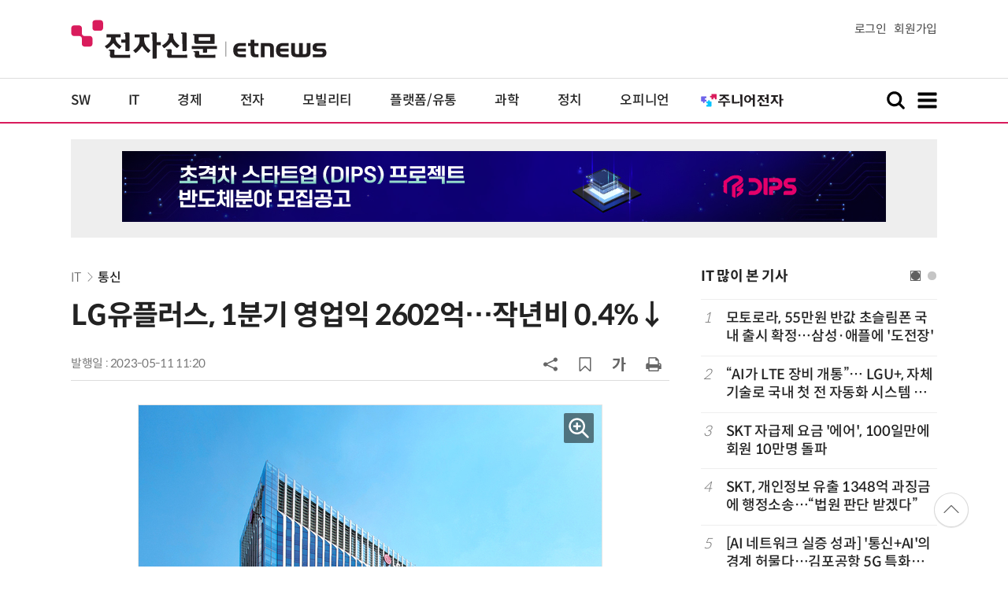

--- FILE ---
content_type: text/html; charset=UTF-8
request_url: https://www.etnews.com/20230511000127
body_size: 49452
content:
<!DOCTYPE html>
<html lang="ko">
<head>
	<meta http-equiv="Content-Type" content="text/html; charset=UTF-8" />
	<meta name="viewport" content="width=device-width">
    <title>LG유플러스, 1분기 영업익 2602억…작년비 0.4%↓ - 전자신문</title>
	<link rel="canonical" href="https://www.etnews.com/20230511000127" />
	<link rel="alternate" media="only screen and (max-width: 640px)"  href="https://m.etnews.com/20230511000127">
	<meta http-equiv="Expires" content="-1">
    <meta http-equiv="Pragma" content="no-cache">
    <meta http-equiv="Cache-Control" content="no-cache">
    <meta http-equiv="X-UA-Compatible" content="IE=edge">
	<!--[if IE]><meta http-equiv='X-UA-Compatible' content='IE=edge,chrome=1'><![endif]-->
    <meta name="robots" content="all">
    <meta name="author" content="www.etnews.com">
    <meta name="copyright" content="Copyright &copy; Electronic Times Internet. All Right Reserved.">
    <meta name="keywords" content="전자신문,전자신문인터넷,Etnews,Etnews.com,뉴스,News,속보,방송,연예,통신,SW,바이오,소재,부품,과학,전자,자동차,경제,금융,산업,정책,글로벌,리포트,동영상,">
    <meta property="fb:app_id" content="1425291491111655">
	<meta name="format-detection" content="telephone=no">
	    <meta property="og:type" content="article" />
    <meta property="og:site_name" content="미래를 보는 창 - 전자신문">
    <meta property="og:url" content="https://www.etnews.com/20230511000127?SNS=00002">
    <meta property="og:image" content="https://img.etnews.com/news/article/2023/05/11/news-p.v1.20230511.39e11ec0a997446bbce06f4cd470cb63_P1.jpg" />
	<meta property="og:image:width" content="588">
    <meta property="og:image:height" content="700">
    <meta property="og:title" content="LG유플러스, 1분기 영업익 2602억…작년비 0.4%↓">
    <meta property="og:description" content="LG유플러스는 올해 1분기 연결기준 영업이익이 2602억원으로 작년 동기대비 0.4% 감소했다고 11일 공시했다. 개인정보 유출에 따른 유심 교체와 디도스 장애 소비자 피해 보상 등 일회성 비용이 발생한 영향이다. 같은 기간 매출액은 3조5413억원으로 3.9% 늘었다">
    <meta property="og:category" content="communication">
    <meta property="dable:image" content="https://img.etnews.com/news/article/2023/05/11/news-p.v1.20230511.39e11ec0a997446bbce06f4cd470cb63_T1.jpg">
	<meta property="dable:item_id" content="20230511000127">
	<meta property="dable:author" content="박준호 기자">
    <meta name="twitter:card" content="summary_large_image">
    <meta name="twitter:url" content="https://www.etnews.com/20230511000127?SNS=00001">
    <meta name="twitter:site" content="@imetnews">
    <meta name="twitter:image:src" content="https://img.etnews.com/news/article/2023/05/11/news-p.v1.20230511.39e11ec0a997446bbce06f4cd470cb63_P1.jpg">
    <meta name="twitter:title" content="LG유플러스, 1분기 영업익 2602억…작년비 0.4%↓">
    <meta name="twitter:domain" content="etnews.com">
    <meta name="twitter:description" content="LG유플러스는 올해 1분기 연결기준 영업이익이 2602억원으로 작년 동기대비 0.4% 감소했다고 11일 공시했다. 개인정보 유출에 따른 유심 교체와 디도스 장애 소비자 피해 보상 등 일회성 비용이 발생한 영향이다. 같은 기간 매출액은 3조5413억원으로 3.9% 늘었다">
    <meta name="url" content="https://www.etnews.com/20230511000127">
    <meta name="title" content="LG유플러스, 1분기 영업익 2602억…작년비 0.4%↓">
    <meta name="description" content="LG유플러스는 올해 1분기 연결기준 영업이익이 2602억원으로 작년 동기대비 0.4% 감소했다고 11일 공시했다. 개인정보 유출에 따른 유심 교체와 디도스 장애 소비자 피해 보상 등 일회성 비용이 발생한 영향이다. 같은 기간 매출액은 3조5413억원으로 3.9% 늘었다">
    <meta name="news_keywords" content="">
    <meta name="DC.date.issued" content="2023-05-11">
	<!-- aicon  추가-->
	<meta content="20230511000127" property="aicon:item_id">
    <meta property="aicon:image" content="https://img.etnews.com/news/article/2023/05/11/news-p.v1.20230511.39e11ec0a997446bbce06f4cd470cb63_T1.jpg">
	<!-- 아이템 작성자(기자명) (필수) -->
	<meta content="박준호" property="aicon:author">
	<!-- 아이템 카테고리 -->
	<meta content="IT" property="article:section"> <!-- 메인 카테고리 (필수) -->
	<!-- 아이템 작성일(ISO 8601) (필수) -->
	<meta content="2023-05-11T11:20:25+09:00" property="article:published_time"> <!-- 예(한국시간 오후 1:20) -->
	<meta property="ssc:cmsid" name="ssc:cmsid" content="AKR1202305111113025657"/>
	<script>var ART_CODE = "20230511000127";</script>
	<!-- Google Tag Manager -->
	<script id="et_tm_head">(function(w,d,s,l,i){w[l]=w[l]||[];w[l].push({'gtm.start':
	new Date().getTime(),event:'gtm.js'});var f=d.getElementsByTagName(s)[0],
	j=d.createElement(s),dl=l!='dataLayer'?'&l='+l:'';j.async=true;j.src=
	'https://www.googletagmanager.com/gtm.js?id='+i+dl;f.parentNode.insertBefore(j,f);
	})(window,document,'script','dataLayer','GTM-P8B2ZWL');</script>
	<!-- End Google Tag Manager -->
    <link rel="shortcut icon" href="https://img.etnews.com/2019/mobile_et/images/favicon.png" />
    <link rel="alternate" type="application/rss+xml" title="etnews.com [RSS]" href="http://rss.etnews.com/" />
	<link rel="stylesheet" type="text/css" href="https://img.etnews.com/2024/etnews/css/common.css?1769011004">
    <link rel="stylesheet" type="text/css" href="https://img.etnews.com/2024/etnews/css/view.css?1769011004"/>
    <link rel="stylesheet" type="text/css" href="https://img.etnews.com/2022/etnews/css/slick.css?1769011004"/>
	<script type="text/javascript"> var submenu_code = "";</script>
	<script type="text/javascript" src="https://img.etnews.com/2022/etnews/js/jquery-3.6.0.min.js"></script>
	<script type="text/javascript" src="https://www.etnews.com/static/js/common.js?1769011004" defer="" charset="utf-8"></script>
	<!--[if lt IE 9]>
	<script src="https://img.etnews.com/2016/etnews/js/html5shiv.js"></script>
	<![endif]-->
    <script type="text/javascript" src="https://img.etnews.com/2022/etnews/js/jquery.cookie.js"></script>
	<script type="text/javascript" src="/static/js/article.js?t=1769011004"></script>
	<script type="text/javascript" src="https://img.etnews.com/2022/etnews/js/slick.min.js"></script>
	<script type="text/javascript" src="https://compass.adop.cc/assets/js/adop/adopJ.js?v=14"></script>
	<script type="text/javascript">articleCount('20230511000127', '', '');</script>
	<script type="text/javascript">articleCount2('20230511000127', '', '', '3.139.234.95', 'Mozilla/5.0 (Macintosh; Intel Mac OS X 10_15_7) AppleWebKit/537.36 (KHTML, like Gecko) Chrome/131.0.0.0 Safari/537.36; ClaudeBot/1.0; +claudebot@anthropic.com)', '%2F20230511000127');</script>
	<script type="text/javascript"> $(function(){ getRelated('20230511000127'); }); </script>
	<script type="text/javascript" src="//send.mci1.co.kr/delivery/js/31681456/23055687568" async></script>
	<script type="text/javascript">
		document.querySelector('meta[name=referrer]');
	</script>
	<!-- Dable 스크립트 시작 / 문의 media@dable.io -->
	<script>
	(function(d,a,b,l,e,_) { d[b]=d[b]||function(){(d[b].q=d[b].q||[]).push(arguments)};e=a.createElement(l); e.async=1;e.charset='utf-8';e.src='//static.dable.io/dist/plugin.min.js'; _=a.getElementsByTagName(l)[0];_.parentNode.insertBefore(e,_); })(window,document,'dable','script'); dable('setService', 'etnews.com'); dable('sendLogOnce'); 
	</script>
	<!-- Dable 스크립트 종료 / 문의 media@dable.io -->

</head>
<body>
	<!-- Google Tag Manager (noscript) -->
	<noscript><iframe id="et_tm_body" src="https://www.googletagmanager.com/ns.html?id=GTM-P8B2ZWL" height="0" width="0" style="display:none;visibility:hidden"></iframe></noscript>
	<!-- End Google Tag Manager (noscript) -->
	<!-- 동영상ad -->
	<script src="//ad.doorigo.co.kr/cgi-bin/PelicanC.dll?impr?pageid=0Hvd&out=copy"></script>
  <!-- 헤더 부분 : 시작 -->
	<header>
      <div class="nav_head">
        <div class="wrap">
          <h1 class="logo"><a href="https://www.etnews.com" title="전자신문"><img src="https://img.etnews.com/2024/etnews/images/logo_etnews.svg"></a></h1>
          <div class="nav_member">
            <a href="https://member.etnews.com/member/login.html?return_url=https://www.etnews.com">로그인</a><a href="https://member.etnews.com/member/join_index.html">회원가입</a>
          </div>
        </div>
      </div>
			
      <nav>
        <div class="wrap">
          <h1 class="logo_scroll"><a href="https://www.etnews.com" title="전자신문"><img src="https://img.etnews.com/2024/etnews/images/logo_et.svg"></a></h1>
		  <div class="nav_article_title" id="scroll_title"></div>
          <ul class="nav" id="scroll_nav">
            <li><a href="https://www.etnews.com/news/section.html?id1=04">SW</a></li>
            <li><a href="https://www.etnews.com/news/section.html?id1=03">IT</a></li>
            <li><a href="https://www.etnews.com/news/section.html?id1=02">경제</a></li>
            <li><a href="https://www.etnews.com/news/section.html?id1=06">전자</a></li>
            <li><a href="https://www.etnews.com/news/section.html?id1=17">모빌리티</a></li>
            <li><a href="https://www.etnews.com/news/section.html?id1=60">플랫폼/유통</a></li>
   		    <li><a href="https://www.etnews.com/news/section.html?id1=20">과학</a></li>
            <li><a href="https://www.etnews.com/news/section.html?id1=22">정치</a></li>
            <li><a href="https://www.etnews.com/news/opinion.html">오피니언</a></li>
			<li class="outlink"><a href="https://jr.etnews.com/" target="_blank"><img src="https://img.etnews.com/2024/junior/images/logo_jr_menu.svg"></a></li>
          </ul>
          <div class="search_and_fullmenu">
            <div class="fullmenu_button">
              <a href="javascript:void(0)" class="search_show" id="search_show">
                <img class="search_btn search_show" src="https://img.etnews.com/2024/etnews/images/search.svg" alt="검색창 열기">
              </a>
              <a href="javascript:void(0)" class="search_hide" id="search_hide">
                <img class="close_btn2 search_hide" src="https://img.etnews.com/2024/etnews/images/remove.svg" alt="전체 메뉴 닫기">
              </a>
            </div>

            <div class="fullmenu_button">
              <a href="javascript:void(0)" class="menu_show" id="menu_show">
                <img class="fullmenu_btn menu_show" src="https://img.etnews.com/2024/etnews/images/reorder.svg" alt="전체 메뉴 열기">
              </a>
              <a href="javascript:void(0)" class="menu_hide" id="menu_hide">
                <img class="close_btn menu_hide" src="https://img.etnews.com/2024/etnews/images/remove.svg" alt="전체 메뉴 닫기">
              </a>
            </div>

          </div>
        </div>
      </nav>

      <!-- 검색박스 -->
      <section class="search_wrap">
        <div class="searchbox">
          <form action="https://search.etnews.com/etnews/search.html" method="get">
            <input type="search" required="" class="searchbox-input" name="kwd" id="search_kwd" placeholder="검색어를 입력하세요">
            <input type="submit" value="" class="searchbox-submit">
          </form>
        </div>
      </section>
      <!-- //검색박스 -->

      <!-- 전체메뉴박스 -->
      <section class="fullmenu_wrap">
        <nav class="fullmenu_nav">
          <div class="fullmenu">
			<ul>
				<li class="title"><a href="https://news.etnews.com" target="_blank">뉴스</a></li>
			    <li><a href="https://www.etnews.com/news/section.html">속보</a></li>
			    <li><a href="https://www.etnews.com/news/section.html?id1=04">SW</a></li>
			    <li><a href="https://www.etnews.com/news/section.html?id1=03">IT</a></li>
			    <li><a href="https://www.etnews.com/news/section.html?id1=02">경제</a></li>
			    <li><a href="https://www.etnews.com/news/section.html?id1=06">전자</a></li>
			    <li><a href="https://www.etnews.com/news/section.html?id1=17">모빌리티</a></li>
			    <li><a href="https://www.etnews.com/news/section.html?id1=60">플랫폼/유통</a></li>
			    <li><a href="https://www.etnews.com/news/section.html?id1=20">과학</a></li>
			</ul>
			<ul>
				<li class="title">&nbsp;</li>
			    <li><a href="https://www.etnews.com/news/section.html?id1=22">정치</a></li>
			    <li><a href="https://www.etnews.com/news/opinion.html">오피니언</a></li>
			    <li><a href="https://www.etnews.com/news/section.html?id1=12">국제</a></li>
			    <li><a href="https://www.etnews.com/news/section.html?id1=25">전국</a></li>
			    <li><a href="https://www.etnews.com/news/section.html?id1=15">스포츠</a></li>
			    <li><a href="https://www.etnews.com/news/series.html?id=1">특집</a></li>
			    <li><a href="https://www.etnews.com/news/series.html?id=3">연재</a></li>
			</ul>
			<ul>
				<li class="title">라이프</li>
				<li><a href="https://www.etnews.com/news/section.html?id1=09&id2=091">연예</a></li>
				<li><a href="https://www.etnews.com/news/section.html?id1=09&id2=996">포토</a></li>
				<li><a href="https://www.etnews.com/news/section.html?id1=09&id2=096">공연전시</a></li>
				<li><a href="https://www.etnews.com/news/section.html?id1=09&id2=992">생활문화</a></li>
				<li><a href="https://www.etnews.com/news/section.html?id1=09&id2=093">여행/레저</a></li>
			</ul>
			<ul>
				<li class="title">비주얼IT</li>
				<li><a href="https://www.etnews.com/news/issue_analysis.html">이슈플러스</a></li>
				<li><a href="https://www.etnews.com/news/aistudio.html">AI 스튜디오</a></li>
				<li><a href="https://www.etnews.com/news/etstudio.html">Hot 영상</a></li>
				<li><a href="https://www.etnews.com/news/photonews.html">뷰포인트</a></li>
				<li><a href="https://www.etnews.com/stats/list_stats.html">인포그래픽</a></li>
			</ul>
			<ul>
				<li class="title">부가서비스</li>
				<li><a href="https://conference.etnews.com/" target="_blank">Conference</a></li>
				<li><a href="https://www.allshowtv.com/" target="_blank">allshowTV</a></li>
				<li><a href="https://www.etnews.com/ict" target="_blank">시사용어</a></li>
				<li><a href="https://pdf.etnews.com/" target="_blank">PDF서비스</a></li>
			</ul>
			<ul class="scrap_menu_ul">
				<li class="title">서비스안내</li>
				<li><a href="https://info.etnews.com/sub_2_1.html" target="_blank" title="새창으로">신문구독신청</a></li>
				<li><a href="https://info.etnews.com/sub_2_2.html">콘텐츠구매</a></li>
				<li><a href="http://leadersedition.etnews.com/intro/info.aspx" target="_blank" title="새창으로">초판서비스</a></li>
				<li class="title">회원서비스</li>
				<li><a href="https://www.etnews.com/pages/bookmark.html" title="내 스크랩으로 이동">내 스크랩</a></li>
			</ul>
			<ul>
				<li class="title">이용안내</li>
			    <li><a href="https://info.etnews.com/sub_3_1_1.html" target="_blank">지면광고안내</a></li>
			    <li><a href="https://info.etnews.com/sub_3_2.html" target="_blank">행사문의</a></li>
			    <li><a href="https://info.etnews.com/sub_3_3.html" target="_blank">통합마케팅 상품 안내</a></li>
			    <li><a href="https://info.etnews.com/sub_3_4.html" target="_blank">이용약관</a></li>
			    <li><a href="https://info.etnews.com/sub_3_5.html" target="_blank">개인정보취급방침</a></li>
			    <li><a href="https://info.etnews.com/sub_3_6.html" target="_blank">고충처리</a></li>
			</ul>
			<ul>
				<li class="title">회사소개</li>
			    <li><a href="https://info.etnews.com/sub_1_1_1.html" target="_blank">전자신문</a></li>
			    <li><a href="https://info.etnews.com/sub_1_2.html" target="_blank">전자신문인터넷</a></li>
			    <li><a href="https://info.etnews.com/sub_1_3_2.html" target="_blank">연혁</a></li>
			    <li><a href="https://info.etnews.com/sub_1_4.html" target="_blank">CI소개</a></li>
			    <li><a href="https://info.etnews.com/sub_1_5.html" target="_blank">회사위치</a></li>
			</ul>          </div>
        </nav>
      </section>
       <!-- //전체메뉴박스 -->
	  <div class="progress-container">
		<div class="progress-bar" id="pageBar"></div>
	  </div>
    </header>
  <!-- 헤더 부분 : 끝 -->
  <!-- 여기부터 콘텐츠 부분 1213-->
	<div class="ad_article_top_full">
			<iframe width="970" height="90" src="https://www.etnews.com/tools/refresh_script.html?duration=30&src=%2F%2Fyellow.contentsfeed.com%2FRealMedia%2Fads%2Fadstream_jx.ads%2Fetnews.com%2Fdetail%40Top2" scrolling="no"></iframe>
	</div>
  <main>
    <div class="wrap flex">

      <!-- col_left -->
      <div class="col_left">
        <article itemtype="http://schema.org/Article">
          <div class="article_header" >
            <div class="breadcrumb">
              <a href="/news/section.html?id1=03">IT</a>		              <a href="/news/section.html?id1=03&id2=033">통신</a>					</div>
            <h2 id="article_title_h2" itemtype="headline">LG유플러스, 1분기 영업익 2602억…작년비 0.4%↓</h2>
            <div class="timewrap">
              <div class="time">
                <time>발행일 : 2023-05-11 11:20</time>
              </div>
              <!-- acc_nav -->
              <div class="acc_nav">
                <div class="acc_nav_btn btn_sns">
                  <img src="https://img.etnews.com/2024/etnews/images/share.svg">
                </div>

                <!-- dropdown::SNS -->
                <div class="dropdown" id="bt_share_sns">
                  <strong>공유하기</strong>
				  <button class="dropdown_close"><img src="https://img.etnews.com/2024/etnews/images/remove_thin.svg"></button>
				  <a href="javascript:void(0);" onclick="window.open('https://www.facebook.com/sharer.php?u=https%3A%2F%2Fwww.etnews.com%2F20230511000127%3FSNS%3D00002','fbwin','width=1000,height=500'); return false;" title="페이스북 공유하기">
                    <span><img src="https://img.etnews.com/2024/etnews/images/sns_facebook.svg"></span>
                    <p>페이스북</p>
                  </a>
                  <a href="https://www.etnews.com/tools/redirect_sns.html?p=twitter&pos=2&url=https%3A%2F%2Fwww.etnews.com%2F20230511000127%3FSNS%3D00001&text=LG%EC%9C%A0%ED%94%8C%EB%9F%AC%EC%8A%A4%2C+1%EB%B6%84%EA%B8%B0+%EC%98%81%EC%97%85%EC%9D%B5+2602%EC%96%B5%E2%80%A6%EC%9E%91%EB%85%84%EB%B9%84+0.4%25%E2%86%93"  title="X 공유하기" class="share_twitter" target="_blank">
                    <span><img src="https://img.etnews.com/2024/etnews/images/sns_x.svg"></span>
                    <p>X(트위터)</p>
                  </a>
                  <a href="javascript:void(0);" onclick="login_chk('https://www.etnews.com/20230511000127')" title="메일 보내기">
                    <span><img src="https://img.etnews.com/2024/etnews/images/sns_email.svg"></span>
                    <p>메일</p>
                  </a>
                  <a href="javascript:void(0);" title="URL 복사하기" id="btn_url_copy">
                    <span><img src="https://img.etnews.com/2024/etnews/images/sns_url.svg"></span>
                    <p>URL 복사</p>
                  </a>
				  <input type="hidden" name="copy_article_url" id="cp_url" value="https://www.etnews.com/20230511000127">
                </div>
                 <!-- //dropdown::SNS -->

                <div class="acc_nav_btn"><button class="btn_bookmark" data-id="20230511000127" title="스크랩"><img src="https://img.etnews.com/2024/etnews/images/bookmark.svg"></button></div>
                <div class="acc_nav_btn btn_ga">
                  <img src="https://img.etnews.com/2024/etnews/images/ga.svg">
                </div>
                 <!-- dropdown::글자크기 -->
                <div class="dropdown" id="bt_font_size">
                  <strong>글자크기 설정</strong>
				  <button class="dropdown_close"><img src="https://img.etnews.com/2024/etnews/images/remove_thin.svg"></button>
                  <a href="javascript:void(0);" onclick="changeFontSize('dec'); return false;" title="글자 작게" class="fs_small">
                    <span>가</span>
                    <p>작게</p>
                  </a>
				  <a href="javascript:void(0);" onclick="changeFontSize('default'); return false;" title="글자 보통" class="fs_default">
				    <span>가</span>
				    <p>보통</p>
				  </a>
                  <a href="javascript:void(0);" onclick="changeFontSize('inc'); return false;" title="글자 크게" class="fs_big">
                    <span>가</span>
                    <p>크게</p>
                  </a>
                </div>
                <!-- //dropdown::글자크기 -->

                <div class="acc_nav_btn"><a href="javascript:void(0);" onclick="print()" title="인쇄하기" class="news_print"><img src="https://img.etnews.com/2024/etnews/images/print.svg"></a></div>
              </div>
              <!-- //acc_nav -->
            </div>
          </div>

          <div class="article_body " itemprop="articleBody" id="articleBody">
<figure class="article_image"><a href="/tools/image_popup.html?v=[base64]" border="0" target="_blank" alt="새창 이미지확대보기"><img  src="https://img.etnews.com/news/article/2023/05/11/news-p.v1.20230511.39e11ec0a997446bbce06f4cd470cb63_P1.jpg" alt="LG유플러스 용산사옥 전경" style="cursor:pointer;" itemprop="image" /></a><figcaption class="caption">LG유플러스 용산사옥 전경</figcaption></figure>
<p>LG유플러스는 올해 1분기 연결기준 영업이익이 2602억원으로 작년 동기대비 0.4% 감소했다고 11일 공시했다. 개인정보 유출에 따른 유심 교체와 디도스 장애 소비자 피해 보상 등 일회성 비용이 발생한 영향이다. 같은 기간 매출액은 3조5413억원으로 3.9% 늘었다.<br />
<br />
무선 사업 질적 성장이 매출 상승을 견인했다. 1분기 모바일 매출은 2.7% 증가한 1조5611억원이다. 전체 무선 가입자도 11.3% 늘어난 2055만5000명이다. 1분기에만 66만명 순증을 기록했다. 5G 가입자는 27.5% 늘어난 641만9000명이다. 핸드셋 기준 전체 가입자 중 54.8% 비중을 차지한다. 이는 지난해 같은 기간보다 10.8%포인트(P) 늘어난 수치다.<br />
<br />
<span id='newsroom_etview_promotion' class='ad_newsroom1234'></span>여명희 LG유플러스 최고재무책임자(CFO)는 “고객 경험 혁신을 중점에 둔 사업 및 경영 활동으로 질적 성장이 본격화되면서 안정적 매출 증가를 달성했다”며 “올해 전체 사업 영역 질적 성장을 가속화하고 시장 환경에 유연하게 대응해 경영 목표 달성과 주주 가치 제고에 최선을 다할 것”이라고 말했다.<br />
<br />
박준호 기자 junho@etnews.com
</p>

		  </div>
            <div class="related_wrap">
              <h3>관련 기사</h3>
              <ul class="related">
                <li><a href="/20230511000260">영업익 주춤한 이통사…LGU+, 나홀로 설비투자 늘렸다</a></li>

              </ul>
            </div>

			<!--- 연관기사  -->
			<div id="layerRelated"></div>
			<!--- //연관기사 -->
        </article>
        <!-- 기자 -->
        <div class="reporter_info">
          <ul>
            <li>
              <figure>
                <img src="https://img.etnews.com/news/reporter/2024/07/03/cms_temp_reporter_03163944471864.jpg" alt="기자 이미지">
              </figure>
              <div class="text">
                <strong>박준호 기자<a href="/news/reporter_list.html?id=1545">기사 더보기<span class="more_gt"><img src="https://img.etnews.com/2024/etnews/images/gt_regular.svg"></span></a></strong>
			<p class="related"><a href="/20260121000266">LGU+, IoT 회선 선두 탈환…한전 AMI 공급 효과</a></p>

              </div>
            </li>
          </ul>
        </div>
		<!-- 기자 -->
		<div id="AnyMindavs" style="padding-bottom:40px;"></div>
		<div class="ad_text">
			<ul class="related_news">
				<li><script type="text/javascript" src="https://yellow.contentsfeed.com/RealMedia/ads/adstream_jx.ads/etnews.com/HotContents@x01" ></script></li>
				<li><script type="text/javascript" src="https://yellow.contentsfeed.com/RealMedia/ads/adstream_jx.ads/etnews.com/HotContents@x02" ></script></li>
				<li><script type="text/javascript" src="https://yellow.contentsfeed.com/RealMedia/ads/adstream_jx.ads/etnews.com/HotContents@x03" ></script></li>
			</ul>
		</div>		<div class="ad_300x250">
			<script src="https://media.adpnut.com/cgi-bin/PelicanC.dll?impr?pageid=01kr&out=script"></script>
		</div>
		<div class="ad_300x250">
			<script src="https://media.adpnut.com/cgi-bin/PelicanC.dll?impr?pageid=01kq&out=script"></script>
		</div>
		<!-- 컨퍼런스 광고 2줄-->
		<div class="ad_text">
			<ul >
				<li><script type="text/javascript" src="https://yellow.contentsfeed.com/RealMedia/ads/adstream_jx.ads/etnews.com/detail@x60" ></script></li>
				<li><script type="text/javascript" src="https://yellow.contentsfeed.com/RealMedia/ads/adstream_jx.ads/etnews.com/detail@x61" ></script></li>
			</ul>
		</div>
		<!-- 컨퍼런스 광고 2줄-->
	<div class="clearfix" id="banner_hns"><!-- HNS 에이치엔에스커뮤니케이션-->
		<div class="ad_300x250">		
			<ins class='adsbyadop' _adop_zon = '9cada4ff-ac10-408d-9ee4-9d3c47214b37' _adop_type = 're' style='display:inline-block;width:300px;height:250px;' _page_url=''></ins>
		</div>
		<div class="ad_300x250">
			<ins class='adsbyadop' _adop_zon = '2782b303-7d46-4f62-bf1c-d8194d4d9ad2' _adop_type = 're' style='display:inline-block;width:300px;height:250px;' _page_url=''></ins>
		</div>
	</div>		<script src="//ad.doorigo.co.kr/cgi-bin/PelicanC.dll?impr?pageid=0F2V&out=script"></script>	<div class="clearfix" style="margin-top:40px">
		<div class="ad_300x250">
			<iframe width="300" height="250" src="//ad.ad4989.co.kr/cgi-bin/PelicanC.dll?impr?pageid=0GTY&out=iframe" allowTransparency = "true" marginwidth="0" marginheight="0" hspace="0" vspace="0" frameborder="0" scrolling="no" sandbox="allow-same-origin allow-scripts allow-forms allow-top-navigation allow-popups allow-modals allow-top-navigation-by-user-activation allow-popups-to-escape-sandbox"></iframe>
		</div>
		<div class="ad_300x250">
			<iframe width="300" height="250" src="//ad.ad4989.co.kr/cgi-bin/PelicanC.dll?impr?pageid=0GTZ&out=iframe" allowTransparency = "true" marginwidth="0" marginheight="0" hspace="0" vspace="0" frameborder="0" scrolling="no" sandbox="allow-same-origin allow-scripts allow-forms allow-top-navigation allow-popups allow-modals allow-top-navigation-by-user-activation allow-popups-to-escape-sandbox"></iframe>
		</div>
	</div>
	  <!-- 전자신문 댓글시스템 가져오기-->

	  </div>
      <!-- //col_left -->
      <!-- //aside_wrap -->
      <div class="aside_wrap">

        <!-- topnews -->
        <aside class="topnews">
          <h3>IT 많이 본 기사</h3>
          <!-- slider -->
          <div class="slider">
            <ul class="single-item" id="topnews">
              <li class="active">
                <ol>
                  <li><i>1</i><a href="https://www.etnews.com/20260120000317">모토로라, 55만원 반값 초슬림폰 국내 출시 확정…삼성·애플에 '도전장'</a></li>
                  <li><i>2</i><a href="https://www.etnews.com/20260119000258">“AI가 LTE 장비 개통”… LGU+, 자체 기술로 국내 첫 전 자동화 시스템 구축</a></li>
                  <li><i>3</i><a href="https://www.etnews.com/20260119000027">SKT 자급제 요금 '에어', 100일만에 회원 10만명 돌파</a></li>
                  <li><i>4</i><a href="https://www.etnews.com/20260119000417">SKT, 개인정보 유출 1348억 과징금에 행정소송…“법원 판단 받겠다”</a></li>
                  <li><i>5</i><a href="https://www.etnews.com/20260119000111">[AI 네트워크 실증 성과] '통신+AI'의 경계 허물다…김포공항 5G 특화망 'AI-RAN' 상용운영</a></li>
                </ol>
              </li>
              <li class="active">
                <ol>                  <li><i>6</i><a href="https://www.etnews.com/20260120000018">LGU+, 오픈 API 플랫폼 개발…혁신기술 외부 개방</a></li>
                  <li><i>7</i><a href="https://www.etnews.com/20260119000251">“AI·통합 없인 경쟁력 없다”…CJ메조미디어, 플랫폼 중심 체질 전환</a></li>
                  <li><i>8</i><a href="https://www.etnews.com/20260119000098">[AI 네트워크 실증 성과] NIA, 지능형 기지국(AI-RAN)·오픈랜 실증 성공…AI 네트워크 교두보 확보</a></li>
                  <li><i>9</i><a href="https://www.etnews.com/20260120000267">KT 개보위 처분 내달 윤곽…과징금 수백억원대 상회 예상</a></li>
                  <li><i>10</i><a href="https://www.etnews.com/20260119000093">[AI 네트워크 실증 성과] '벤더 종속' 깨는 오픈랜…국산 장비 생태계 글로벌 수출 신호탄</a></li>
                </ol>
              </li>
              
            </ul>
            <script type="text/javascript">
              $(document).ready(function(){ $('#topnews').slick({	arrows:false,dots: true, autoplay: false, infinite: true, autoplaySpeed:5000, cssEase: 'linear'});});
            </script>
          </div>
          <!-- //slider -->
        </aside>
        <!-- //topnews -->
			<!-- 주요행사 -->
            <aside class="event">
              <h3><a href="https://conference.etnews.com" target="_blank">주요 행사 <span class="more_gt">&#10095;</span></a></h3>
              <!-- slider -->
              <div class="slider">
                <ul class="single-item" id="event">
                  <li class="active">
                    <a href="https://conference.etnews.com/conf_info.html?uid=463" target="_blank">
                      <figure>
                        <img src="https://img.etnews.com/photo_main/conference/2026/01/02/cms_conference_list_02175836119262.jpg" alt="주요행사 이미지">
                      </figure>
                      <div class="text">
                        <strong>AX 전략기술 ‘AI 네이티브 개발 플랫폼’ 도입 가이드</strong>
                      </div>
                    </a>
                  </li>
                  <li class="active">
                    <a href="https://conference.etnews.com/conf_info.html?uid=465" target="_blank">
                      <figure>
                        <img src="https://img.etnews.com/photo_main/conference/2026/01/02/cms_conference_list_02175845274104.jpg" alt="주요행사 이미지">
                      </figure>
                      <div class="text">
                        <strong>디자인 몰라도 OK! `AI 피그마`로 웹/앱 기획·제작 1-day 워크숍</strong>
                      </div>
                    </a>
                  </li>
                  <li class="active">
                    <a href="https://conference.etnews.com/conf_info.html?uid=462" target="_blank">
                      <figure>
                        <img src="https://img.etnews.com/photo_main/conference/2026/01/02/cms_conference_list_02175824054847.jpg" alt="주요행사 이미지">
                      </figure>
                      <div class="text">
                        <strong>바이브 코딩으로 익히는 파이썬 업무 자동화 with Cursor</strong>
                      </div>
                    </a>
                  </li>
                  <li class="active">
                    <a href="https://conference.etnews.com/conf_info.html?uid=464" target="_blank">
                      <figure>
                        <img src="https://img.etnews.com/photo_main/conference/2025/12/23/cms_conference_list_23171654263281.jpg" alt="주요행사 이미지">
                      </figure>
                      <div class="text">
                        <strong>`n8n`, 나의 첫 번째 AI 자동화 파트너 - 칼퇴 가능한 노코드 업무 자동화 실전 워크숍</strong>
                      </div>
                    </a>
                  </li>
                  <li class="active">
                    <a href="https://conference.etnews.com/conf_info.html?uid=469" target="_blank">
                      <figure>
                        <img src="https://img.etnews.com/photo_main/conference/2026/01/19/cms_conference_list_19094805542095.jpg" alt="주요행사 이미지">
                      </figure>
                      <div class="text">
                        <strong>AI 커머스 아키텍처 컨퍼런스 2026</strong>
                      </div>
                    </a>
                  </li>
                  <li class="active">
                    <a href="https://www.sek.co.kr/2026/security" target="_blank">
                      <figure>
                        <img src="https://img.etnews.com/photo_main/conference/2026/01/19/cms_conference_list_19152849641056.png" alt="주요행사 이미지">
                      </figure>
                      <div class="text">
                        <strong>시큐리티 메가비전 2026(Security MEGAVISION 2026</strong>
                      </div>
                    </a>
                  </li>
                  <li class="active">
                    <a href="https://conference.etnews.com/conf_info.html?uid=466" target="_blank">
                      <figure>
                        <img src="https://img.etnews.com/photo_main/conference/2026/01/02/cms_conference_list_02172437348063.jpg" alt="주요행사 이미지">
                      </figure>
                      <div class="text">
                        <strong>노코드 Dify와 MCP로 구현하는 AI 에이전트 업무 자동화 1-day 워크숍</strong>
                      </div>
                    </a>
                  </li>
                  <li class="active">
                    <a href="https://conference.etnews.com/conf_info.html?uid=467" target="_blank">
                      <figure>
                        <img src="https://img.etnews.com/photo_main/conference/2026/01/07/cms_conference_list_07101818869195.jpg" alt="주요행사 이미지">
                      </figure>
                      <div class="text">
                        <strong>코딩 몰라도 OK! ‘바이브 코딩’으로 웹/앱 제작 워크숍(초급반/중급반) with Cursor + n8n</strong>
                      </div>
                    </a>
                  </li>
                </ul>
                <script type="text/javascript">
                  $(document).ready(function(){ $('#event').slick({	arrows:false,dots: true, autoplay: true, infinite: true, autoplaySpeed:5000, cssEase: 'linear'});});
                </script>
              </div>
              <!-- //slider -->
              
            </aside>

            <!-- //주요행사 -->

        <!-- 비즈플러스 -->
        <aside class="mostview">
          <h3>BIZPLUS</h3>
          <ul class="text_list">
            
			<li>
              <div class="text">
                <strong><a href="https://www.etnews.com/20260119000054">AI가 결정권을 갖는 시대, 기업의 생존전략은?… 'AI 커머스 아키텍처 컨퍼런스 2026' 2월 4일 개최</a></strong>
              </div>
            </li>
            
			<li>
              <div class="text">
                <strong><a href="https://www.etnews.com/20260114000374">“바이브 코딩으로 익히는 파이썬 업무 자동화 with Cursor” 1월 30일 개최</a></strong>
              </div>
            </li>
            
			<li>
              <div class="text">
                <strong><a href="https://www.etnews.com/20260114000372">“'AI 피그마'로 웹/앱 기획·제작 1-day 워크숍” 1월 28일 개최</a></strong>
              </div>
            </li>
            
			<li>
              <div class="text">
                <strong><a href="https://www.etnews.com/20260112000155">“2026 무라타 로보틱스 웨비나 : Sensing & Movement Redefined” 1월 30일 생방송</a></strong>
              </div>
            </li>
            
			<li>
              <div class="text">
                <strong><a href="https://www.etnews.com/20260112000153">[올쇼TV] DC-DC 컨버터의 주변회로 설계 (제1편) 1월 27일 생방송</a></strong>
              </div>
            </li>
		  </ul>
        </aside>
        <!-- //비즈플러스 -->
	  <aside class="ad_300x600">
		<iframe width="300" height="600" src="https://www.etnews.com/tools/refresh_script.html?refresh=true&amp;src=%2F%2Fyellow.contentsfeed.com%2FRealMedia%2Fads%2Fadstream_jx.ads%2Fetnews.com%2Fdetail%40Right2" frameborder="0" marginwidth="0" marginheight="0" scrolling="no"></iframe>
      </aside>
             <!-- HOT영상2 -->
            <aside class="shortform2">
              <h3><a href="https://www.etnews.com/news/etstudio.html">HOT 영상 <span class="more_gt">&#10095;</span></a></h3>
              <!-- slider -->
              <div class="slider">
                <ul class="single-item" id="shortform2">
                  <li class="active">
                    <a href="https://www.etnews.com/20260120000382">
                      <figure>
                        <img src="https://img.etnews.com/news/article/2026/01/21/news-p.v1.20260121.acdc20edd1e746b5981025d63ad08c53_T1.jpg" alt="주요행사 이미지">
                      </figure>
                      <div class="text">
                        <strong>'맨발'로 유럽 횡단 중인 아일랜드 남성…6천km 걸었다</strong>
                      </div>
                    </a>
                  </li>
                  <li class="active">
                    <a href="https://www.etnews.com/20260120000388">
                      <figure>
                        <img src="https://img.etnews.com/news/article/2026/01/20/news-p.v1.20260120.908a20f982864b49ada6c24e7b91cb95_T1.jpg" alt="주요행사 이미지">
                      </figure>
                      <div class="text">
                        <strong>항공기도 이제 로봇이 만든다? 中 휴머노이드, 생산라인 첫 투입</strong>
                      </div>
                    </a>
                  </li>
                  <li class="active">
                    <a href="https://www.etnews.com/20260119000416">
                      <figure>
                        <img src="https://img.etnews.com/news/article/2026/01/19/news-p.v1.20260119.ae6474cfa3094c33952db104d36fa3f3_T1.png" alt="주요행사 이미지">
                      </figure>
                      <div class="text">
                        <strong>말하고 노래할 때 사람 입 모양 익혀… '학습형 로봇 얼굴' 등장</strong>
                      </div>
                    </a>
                  </li>
                  <li class="active">
                    <a href="https://www.etnews.com/20260119000286">
                      <figure>
                        <img src="https://img.etnews.com/news/article/2026/01/19/news-p.v1.20260119.9827f2f7108d46efaa6a4fce59d9df9a_T1.jpg" alt="주요행사 이미지">
                      </figure>
                      <div class="text">
                        <strong>'소' 보호한다고 달리는 트럭에 뭔 짓…인도선 사람보다 소가 우선?</strong>
                      </div>
                    </a>
                  </li>
                </ul>
                <script type="text/javascript">
                  $(document).ready(function(){ $('#shortform2').slick({	arrows:false,dots: true, autoplay: true, infinite: true, autoplaySpeed:5000, cssEase: 'linear'});});
                </script>
              </div>
              <!-- //slider -->
            </aside>
            <!-- //HOT영상2 -->

		<aside class="ad_300x250">
			<ins class="adsbyaiinad" data-aiinad-inv="23086344105"></ins>
		</aside>
		<aside class="ad_300x250" id="banner_hns_right">
			<ins class='adsbyadop' _adop_zon = 'f353bfb7-8001-4beb-b894-d382d723c423' _adop_type = 're' style='display:inline-block;width:300px;height:250px;' _page_url=''></ins>
		</aside>
		<aside class="ad_300x250">
			<!-- Begin Dable 우측_리스트 / For inquiries, visit http://dable.io -->
			<div id="dablewidget_V7KBO3bo" data-widget_id="V7KBO3bo">
			<script>
			(function(d,a,b,l,e,_) {
			if(d[b]&&d[b].q)return;d[b]=function(){(d[b].q=d[b].q||[]).push(arguments)};e=a.createElement(l);
			e.async=1;e.charset='utf-8';e.src='//static.dable.io/dist/plugin.min.js';
			_=a.getElementsByTagName(l)[0];_.parentNode.insertBefore(e,_);
			})(window,document,'dable','script');
			dable('setService', 'etnews.com');
			dable('sendLogOnce');
			dable('renderWidget', 'dablewidget_V7KBO3bo');
			</script>
			</div>
			<!-- End 우측_리스트 / For inquiries, visit http://dable.io -->
		</aside>
<br>
<br>
		<aside class="ad_300x250"><!-- 애드바인 230524-->
			<iframe src="//tracker.adbinead.com/other/etnews_rightmiddle2.html" width="300" height="250" frameborder="0" marginwidth="0" marginheight="0" scrolling="no" vspace="0" hspace="0" allowtransparency="true" style="margin: 0px; padding: 0px; border: currentColor; border-image: none; width: 300px; height: 250px; visibility: visible; position: relative; background-color: transparent;"></iframe>
		</aside>
      </div>
      <!-- //aside_wrap -->
    </div>
	<!-- wrap flex end -->

  </main>

	<!-- 푸터 영역 -->
    <footer>
      <div class="wrap">
        <div class="fullmenu">
			<ul>
				<li class="title"><a href="https://news.etnews.com" target="_blank">뉴스</a></li>
			    <li><a href="https://www.etnews.com/news/section.html">속보</a></li>
			    <li><a href="https://www.etnews.com/news/section.html?id1=04">SW</a></li>
			    <li><a href="https://www.etnews.com/news/section.html?id1=03">IT</a></li>
			    <li><a href="https://www.etnews.com/news/section.html?id1=02">경제</a></li>
			    <li><a href="https://www.etnews.com/news/section.html?id1=06">전자</a></li>
			    <li><a href="https://www.etnews.com/news/section.html?id1=17">모빌리티</a></li>
			    <li><a href="https://www.etnews.com/news/section.html?id1=60">플랫폼/유통</a></li>
			    <li><a href="https://www.etnews.com/news/section.html?id1=20">과학</a></li>
			</ul>
			<ul>
				<li class="title">&nbsp;</li>
			    <li><a href="https://www.etnews.com/news/section.html?id1=22">정치</a></li>
			    <li><a href="https://www.etnews.com/news/opinion.html">오피니언</a></li>
			    <li><a href="https://www.etnews.com/news/section.html?id1=12">국제</a></li>
			    <li><a href="https://www.etnews.com/news/section.html?id1=25">전국</a></li>
			    <li><a href="https://www.etnews.com/news/section.html?id1=15">스포츠</a></li>
			    <li><a href="https://www.etnews.com/news/series.html?id=1">특집</a></li>
			    <li><a href="https://www.etnews.com/news/series.html?id=3">연재</a></li>
			</ul>
			<ul>
				<li class="title">라이프</li>
				<li><a href="https://www.etnews.com/news/section.html?id1=09&id2=091">연예</a></li>
				<li><a href="https://www.etnews.com/news/section.html?id1=09&id2=996">포토</a></li>
				<li><a href="https://www.etnews.com/news/section.html?id1=09&id2=096">공연전시</a></li>
				<li><a href="https://www.etnews.com/news/section.html?id1=09&id2=992">생활문화</a></li>
				<li><a href="https://www.etnews.com/news/section.html?id1=09&id2=093">여행/레저</a></li>
			</ul>
			<ul>
				<li class="title">비주얼IT</li>
				<li><a href="https://www.etnews.com/news/issue_analysis.html">이슈플러스</a></li>
				<li><a href="https://www.etnews.com/news/aistudio.html">AI 스튜디오</a></li>
				<li><a href="https://www.etnews.com/news/etstudio.html">Hot 영상</a></li>
				<li><a href="https://www.etnews.com/news/photonews.html">뷰포인트</a></li>
				<li><a href="https://www.etnews.com/stats/list_stats.html">인포그래픽</a></li>
			</ul>
			<ul>
				<li class="title">부가서비스</li>
				<li><a href="https://conference.etnews.com/" target="_blank">Conference</a></li>
				<li><a href="https://www.allshowtv.com/" target="_blank">allshowTV</a></li>
				<li><a href="https://www.etnews.com/ict" target="_blank">시사용어</a></li>
				<li><a href="https://pdf.etnews.com/" target="_blank">PDF서비스</a></li>
			</ul>
			<ul class="scrap_menu_ul">
				<li class="title">서비스안내</li>
				<li><a href="https://info.etnews.com/sub_2_1.html" target="_blank" title="새창으로">신문구독신청</a></li>
				<li><a href="https://info.etnews.com/sub_2_2.html">콘텐츠구매</a></li>
				<li><a href="http://leadersedition.etnews.com/intro/info.aspx" target="_blank" title="새창으로">초판서비스</a></li>
				<li class="title">회원서비스</li>
				<li><a href="https://www.etnews.com/pages/bookmark.html" title="내 스크랩으로 이동">내 스크랩</a></li>
			</ul>
			<ul>
				<li class="title">이용안내</li>
			    <li><a href="https://info.etnews.com/sub_3_1_1.html" target="_blank">지면광고안내</a></li>
			    <li><a href="https://info.etnews.com/sub_3_2.html" target="_blank">행사문의</a></li>
			    <li><a href="https://info.etnews.com/sub_3_3.html" target="_blank">통합마케팅 상품 안내</a></li>
			    <li><a href="https://info.etnews.com/sub_3_4.html" target="_blank">이용약관</a></li>
			    <li><a href="https://info.etnews.com/sub_3_5.html" target="_blank">개인정보취급방침</a></li>
			    <li><a href="https://info.etnews.com/sub_3_6.html" target="_blank">고충처리</a></li>
			</ul>
			<ul>
				<li class="title">회사소개</li>
			    <li><a href="https://info.etnews.com/sub_1_1_1.html" target="_blank">전자신문</a></li>
			    <li><a href="https://info.etnews.com/sub_1_2.html" target="_blank">전자신문인터넷</a></li>
			    <li><a href="https://info.etnews.com/sub_1_3_2.html" target="_blank">연혁</a></li>
			    <li><a href="https://info.etnews.com/sub_1_4.html" target="_blank">CI소개</a></li>
			    <li><a href="https://info.etnews.com/sub_1_5.html" target="_blank">회사위치</a></li>
			</ul>        </div>
      </div>
      <div class="nav_footer">
        <div class="wrap">
          <div class="policy span_wrap">
            <span><a href="https://info.etnews.com/sub_3_1_1.html" target="_blank">지면광고안내</a></span>
            <span><a href="https://info.etnews.com/sub_3_2.html" target="_blank">행사문의</a></span>
            <span><a href="https://info.etnews.com/sub_3_3.html" target="_blank">통합마케팅 상품 안내</a></span>
            <span><a href="https://info.etnews.com/sub_3_4.html" target="_blank">이용약관</a></span>
            <span><a href="https://info.etnews.com/sub_3_5.html" target="_blank">개인정보취급방침</a></span>
            <span><a href="https://info.etnews.com/sub_3_6.html" target="_blank">고충처리</a></span>
            <span><a href="https://www.etnews.com/sitemap.html">사이트맵</a></span>
          </div>
        </div>
      </div>
      <div class="company_info">
        <div class="wrap">
          <div class="title span_wrap">
            <strong>전자신문</strong>
            <span><a href="https://info.etnews.com/" target="_blank">회사소개</a></span>
          </div>
          <adress class="span_wrap">
            <span>주소 : 서울시 서초구 양재대로2길 22-16 호반파크1관</span>
            <span>대표번호 : 02-2168-9200</span>
            <span>등록번호 : 서울 아04494</span>
            <span>등록일자 : 2017년 04월 27일</span>
          </adress>
		  <p class="span_wrap">
            <span>사업자명 : 전자신문인터넷</span>
            <span>사업자번호 : 107-81-80959</span>
            <span>발행·편집인: 심규호</span>
            <span>청소년보호책임자: 김태권</span>
		  </p>
          <p class="copyright">Copyright &copy; Electronic Times Internet. All Rights Reserved.</p>
        </div>
      </div>
      <button type="button" class="go_top" title="맨 위로"><img src="https://img.etnews.com/2024/etnews/images/gt_light.svg"></button>
	</footer>
	<div id="snackbar"></div>
	<!-- ICT용어 하이라이트 2023-05-11 11:20-->
	<script type="text/javascript"> var ict_terms_except = {};</script>
	<script src="https://www.etnews.com/tools/ict_terms.js?1769011004" type="text/javascript"></script>
	<script src="https://www.etnews.com/tools/ict_highlight.js?1769011004" type="text/javascript"></script>
	<script type="text/javascript">
	  window._taboola = window._taboola || [];
	  _taboola.push({flush: true});
	</script>

</body>
</html>

--- FILE ---
content_type: text/html; charset=utf-8
request_url: https://www.google.com/recaptcha/api2/aframe
body_size: 265
content:
<!DOCTYPE HTML><html><head><meta http-equiv="content-type" content="text/html; charset=UTF-8"></head><body><script nonce="vLT3eaLm_t_67o_c0Q5JXw">/** Anti-fraud and anti-abuse applications only. See google.com/recaptcha */ try{var clients={'sodar':'https://pagead2.googlesyndication.com/pagead/sodar?'};window.addEventListener("message",function(a){try{if(a.source===window.parent){var b=JSON.parse(a.data);var c=clients[b['id']];if(c){var d=document.createElement('img');d.src=c+b['params']+'&rc='+(localStorage.getItem("rc::a")?sessionStorage.getItem("rc::b"):"");window.document.body.appendChild(d);sessionStorage.setItem("rc::e",parseInt(sessionStorage.getItem("rc::e")||0)+1);localStorage.setItem("rc::h",'1769011012604');}}}catch(b){}});window.parent.postMessage("_grecaptcha_ready", "*");}catch(b){}</script></body></html>

--- FILE ---
content_type: application/x-javascript
request_url: https://yellow.contentsfeed.com/RealMedia/ads/adstream_jx.ads/etnews.com/HotContents@x03
body_size: 494
content:
document.write ('<a href="http://yellow.contentsfeed.com/RealMedia/ads/click_lx.ads/etnews.com/HotContents/L22/1491418868/x03/etnews/HotContents_250520/HotContents_250520_x03.html/4134767158326c7739304141424b6662" target="_blank" >▶ 7번 아이언, 비거리가 ');
document.write ("'");
document.write ('170m');
document.write ("'");
document.write (' 괴물 아이언 등장!</a>\n');


--- FILE ---
content_type: image/svg+xml
request_url: https://img.etnews.com/2024/etnews/images/gt_regular.svg
body_size: 1452
content:
<?xml version="1.0" encoding="UTF-8"?>
<svg id="Layer_1" data-name="Layer 1" xmlns="http://www.w3.org/2000/svg" version="1.1" viewBox="0 0 30 50">
  <defs>
    <style>
      .cls-1 {
        fill: #000;
        stroke-width: 0px;
      }
    </style>
  </defs>
  <path class="cls-1" d="M-39.11-7.74l21.98-22.18-22.11-22.37c-.39-.46-.39-.91.06-1.37.52-.52,1.17-.39,1.63.07L-14.91-30.7c.58.59.58.91,0,1.5L-37.41-6.37c-.98,1.05-2.74-.32-1.7-1.37Z"/>
  <path class="cls-1" d="M-9.16-5.48c-.78-.78-.78-1.56,0-2.34L11.87-28.93l-21.23-21.36c-.72-.72-.46-1.69.06-2.15.52-.52,1.56-.91,2.41.07L15.2-30.1c.78.78.78,1.56.07,2.34L-6.68-5.68c-.72.72-1.69.91-2.47.2Z"/>
  <path class="cls-1" d="M4.09,48.99c-1.24,0-2.35-1.17-2.35-2.28,0-.2-.19-.85,1.04-2.08l19.53-19.66L2.66,5.04c-.46-.46-.65-.91-.65-1.43,0-1.3,1.04-2.61,2.41-2.61.2,0,.98-.13,2.02.91l21.03,21.29c.52.52.78,1.04.78,1.63,0,.07.2.85-.78,1.89L6.18,48.15c-.98.98-1.89.85-2.08.85Z"/>
  <path class="cls-1" d="M67.5-54.3l21.03,21.03c1.11,1.24,1.11,2.93,0,4.17l-21.03,21.03c-1.24,1.11-2.93,1.11-4.17,0-1.11-1.24-1.11-2.93,0-4.17l18.95-18.95-18.95-18.95c-1.11-1.24-1.11-2.93,0-4.17.59-.59,1.24-.85,2.08-.85s1.5.26,2.08.85Z"/>
  <path class="cls-1" d="M117.08-7.2c-1.11,0-2.02-.39-2.74-1.11-1.76-1.56-1.37-3.91.2-5.47l17.06-17.38-17.32-17.58c-1.5-1.5-1.63-3.9.13-5.4.72-.72,1.56-1.04,2.54-1.04,1.24,0,2.35.59,3.19,1.43l19.66,19.92c1.5,1.5,1.43,3.84-.07,5.34l-19.66,20.06c-.85.85-1.82,1.24-2.99,1.24Z"/>
</svg>

--- FILE ---
content_type: application/x-javascript
request_url: https://yellow.contentsfeed.com/RealMedia/ads/adstream_jx.ads/etnews.com/detail@x61
body_size: 464
content:
document.write ('<a href="http://yellow.contentsfeed.com/RealMedia/ads/click_lx.ads/etnews.com/detail/L17/1424674670/x61/etnews/conf_aifigma_260128/conf_aifigma_260128_detail_byline_down.html/4134767158326c773930414143416a52" target="_blank">기획서 따로, 디자인 따로?, "이제 AI와 피그마로 기획이 곧 디자인이 됩니다!" (1/28)</a>');


--- FILE ---
content_type: application/x-javascript
request_url: https://yellow.contentsfeed.com/RealMedia/ads/adstream_jx.ads/etnews.com/detail@x60
body_size: 505
content:
document.write ('<a href="http://yellow.contentsfeed.com/RealMedia/ads/click_lx.ads/etnews.com/detail/L17/1497937678/x60/etnews/conf_python_260130/conf_python_260130_detail_byline_up.html/4134767158326c77393041414250344b" target="_blank">"파이썬을 몰라도 파이썬으로 하는 업무 자동화" 바이브 코딩으로 익히는 파이썬 업무 자동화 with Cursor 1월 30일 개최</a>');


--- FILE ---
content_type: application/x-javascript
request_url: https://yellow.contentsfeed.com/RealMedia/ads/adstream_jx.ads/etnews.com/HotContents@x01
body_size: 577
content:
document.write ('<a href="http://yellow.contentsfeed.com/RealMedia/ads/click_lx.ads/etnews.com/HotContents/L22/226010992/x01/etnews/HotContents_250520/HotContents_250520_x01.html/4134767158326c77397a384144497553" target="_blank">▶');
document.write ("'");
document.write ('45만원');
document.write ("'");
document.write (' 명품 퍼터, 65% 할인 ');
document.write ("'");
document.write ('10만원');
document.write ("'");
document.write ('대 한정판매!</a>');


--- FILE ---
content_type: application/x-javascript
request_url: https://yellow.contentsfeed.com/RealMedia/ads/adstream_jx.ads/etnews.com/HotContents@x02
body_size: 493
content:
document.write ('<a href="http://yellow.contentsfeed.com/RealMedia/ads/click_lx.ads/etnews.com/HotContents/L22/1793693679/x02/etnews/HotContents_250520/HotContents_250520_x02.html/4134767158326c773930414142416167" target="_blank">▶ ');
document.write ("'");
document.write ('2m');
document.write ("'");
document.write (' 퍼팅은 무조건 성공! 퍼팅으로만 10타 줄여~</a>');


--- FILE ---
content_type: application/x-javascript
request_url: https://yellow.contentsfeed.com/RealMedia/ads/adstream_jx.ads/etnews.com/detail@Right2
body_size: 426
content:
document.write ('<a href="https://yellow.contentsfeed.com/RealMedia/ads/click_lx.ads/etnews.com/detail/L17/1308661493/Right2/etnews/okins_fix_600/okins_fix_600_detail/4134767158326c7739304d4141536151" target="_new"><img src="https://img.etnews.com/Et/etnews/banner/20250626/okins_300x600.gif"  alt=""  border="0"></a>');


--- FILE ---
content_type: application/x-javascript
request_url: https://yellow.contentsfeed.com/RealMedia/ads/adstream_jx.ads/etnews.com/detail@Top2
body_size: 417
content:
document.write ('<a href="https://yellow.contentsfeed.com/RealMedia/ads/click_lx.ads/etnews.com/detail/L17/1153229553/Top2/etnews/snu_251230/snu_251230_detail_970/4134767158326c773930414141577363" target="_new"><img src="https://img.etnews.com/Et/etnews/banner/20251230/DIPS0108.jpg"  alt=""  border="0"></a>');
